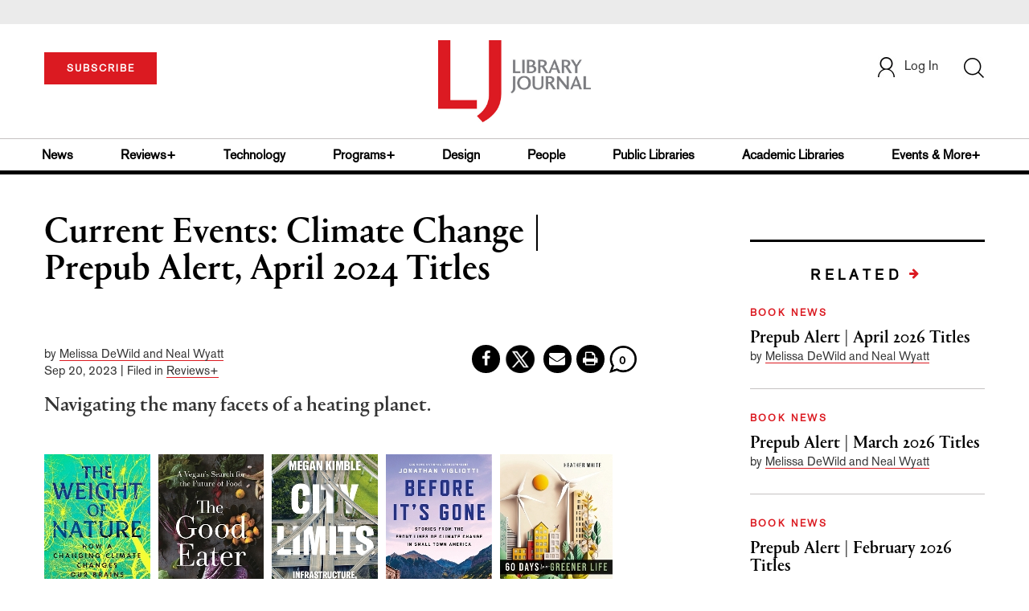

--- FILE ---
content_type: text/html; charset=utf-8
request_url: https://www.google.com/recaptcha/api2/anchor?ar=1&k=6Le9jGEUAAAAACT1ef5qtJgtOLcmDi4oBG0aotm8&co=aHR0cHM6Ly93d3cubGlicmFyeWpvdXJuYWwuY29tOjQ0Mw..&hl=en&v=naPR4A6FAh-yZLuCX253WaZq&size=normal&anchor-ms=20000&execute-ms=15000&cb=xncyymyj0y2r
body_size: 45873
content:
<!DOCTYPE HTML><html dir="ltr" lang="en"><head><meta http-equiv="Content-Type" content="text/html; charset=UTF-8">
<meta http-equiv="X-UA-Compatible" content="IE=edge">
<title>reCAPTCHA</title>
<style type="text/css">
/* cyrillic-ext */
@font-face {
  font-family: 'Roboto';
  font-style: normal;
  font-weight: 400;
  src: url(//fonts.gstatic.com/s/roboto/v18/KFOmCnqEu92Fr1Mu72xKKTU1Kvnz.woff2) format('woff2');
  unicode-range: U+0460-052F, U+1C80-1C8A, U+20B4, U+2DE0-2DFF, U+A640-A69F, U+FE2E-FE2F;
}
/* cyrillic */
@font-face {
  font-family: 'Roboto';
  font-style: normal;
  font-weight: 400;
  src: url(//fonts.gstatic.com/s/roboto/v18/KFOmCnqEu92Fr1Mu5mxKKTU1Kvnz.woff2) format('woff2');
  unicode-range: U+0301, U+0400-045F, U+0490-0491, U+04B0-04B1, U+2116;
}
/* greek-ext */
@font-face {
  font-family: 'Roboto';
  font-style: normal;
  font-weight: 400;
  src: url(//fonts.gstatic.com/s/roboto/v18/KFOmCnqEu92Fr1Mu7mxKKTU1Kvnz.woff2) format('woff2');
  unicode-range: U+1F00-1FFF;
}
/* greek */
@font-face {
  font-family: 'Roboto';
  font-style: normal;
  font-weight: 400;
  src: url(//fonts.gstatic.com/s/roboto/v18/KFOmCnqEu92Fr1Mu4WxKKTU1Kvnz.woff2) format('woff2');
  unicode-range: U+0370-0377, U+037A-037F, U+0384-038A, U+038C, U+038E-03A1, U+03A3-03FF;
}
/* vietnamese */
@font-face {
  font-family: 'Roboto';
  font-style: normal;
  font-weight: 400;
  src: url(//fonts.gstatic.com/s/roboto/v18/KFOmCnqEu92Fr1Mu7WxKKTU1Kvnz.woff2) format('woff2');
  unicode-range: U+0102-0103, U+0110-0111, U+0128-0129, U+0168-0169, U+01A0-01A1, U+01AF-01B0, U+0300-0301, U+0303-0304, U+0308-0309, U+0323, U+0329, U+1EA0-1EF9, U+20AB;
}
/* latin-ext */
@font-face {
  font-family: 'Roboto';
  font-style: normal;
  font-weight: 400;
  src: url(//fonts.gstatic.com/s/roboto/v18/KFOmCnqEu92Fr1Mu7GxKKTU1Kvnz.woff2) format('woff2');
  unicode-range: U+0100-02BA, U+02BD-02C5, U+02C7-02CC, U+02CE-02D7, U+02DD-02FF, U+0304, U+0308, U+0329, U+1D00-1DBF, U+1E00-1E9F, U+1EF2-1EFF, U+2020, U+20A0-20AB, U+20AD-20C0, U+2113, U+2C60-2C7F, U+A720-A7FF;
}
/* latin */
@font-face {
  font-family: 'Roboto';
  font-style: normal;
  font-weight: 400;
  src: url(//fonts.gstatic.com/s/roboto/v18/KFOmCnqEu92Fr1Mu4mxKKTU1Kg.woff2) format('woff2');
  unicode-range: U+0000-00FF, U+0131, U+0152-0153, U+02BB-02BC, U+02C6, U+02DA, U+02DC, U+0304, U+0308, U+0329, U+2000-206F, U+20AC, U+2122, U+2191, U+2193, U+2212, U+2215, U+FEFF, U+FFFD;
}
/* cyrillic-ext */
@font-face {
  font-family: 'Roboto';
  font-style: normal;
  font-weight: 500;
  src: url(//fonts.gstatic.com/s/roboto/v18/KFOlCnqEu92Fr1MmEU9fCRc4AMP6lbBP.woff2) format('woff2');
  unicode-range: U+0460-052F, U+1C80-1C8A, U+20B4, U+2DE0-2DFF, U+A640-A69F, U+FE2E-FE2F;
}
/* cyrillic */
@font-face {
  font-family: 'Roboto';
  font-style: normal;
  font-weight: 500;
  src: url(//fonts.gstatic.com/s/roboto/v18/KFOlCnqEu92Fr1MmEU9fABc4AMP6lbBP.woff2) format('woff2');
  unicode-range: U+0301, U+0400-045F, U+0490-0491, U+04B0-04B1, U+2116;
}
/* greek-ext */
@font-face {
  font-family: 'Roboto';
  font-style: normal;
  font-weight: 500;
  src: url(//fonts.gstatic.com/s/roboto/v18/KFOlCnqEu92Fr1MmEU9fCBc4AMP6lbBP.woff2) format('woff2');
  unicode-range: U+1F00-1FFF;
}
/* greek */
@font-face {
  font-family: 'Roboto';
  font-style: normal;
  font-weight: 500;
  src: url(//fonts.gstatic.com/s/roboto/v18/KFOlCnqEu92Fr1MmEU9fBxc4AMP6lbBP.woff2) format('woff2');
  unicode-range: U+0370-0377, U+037A-037F, U+0384-038A, U+038C, U+038E-03A1, U+03A3-03FF;
}
/* vietnamese */
@font-face {
  font-family: 'Roboto';
  font-style: normal;
  font-weight: 500;
  src: url(//fonts.gstatic.com/s/roboto/v18/KFOlCnqEu92Fr1MmEU9fCxc4AMP6lbBP.woff2) format('woff2');
  unicode-range: U+0102-0103, U+0110-0111, U+0128-0129, U+0168-0169, U+01A0-01A1, U+01AF-01B0, U+0300-0301, U+0303-0304, U+0308-0309, U+0323, U+0329, U+1EA0-1EF9, U+20AB;
}
/* latin-ext */
@font-face {
  font-family: 'Roboto';
  font-style: normal;
  font-weight: 500;
  src: url(//fonts.gstatic.com/s/roboto/v18/KFOlCnqEu92Fr1MmEU9fChc4AMP6lbBP.woff2) format('woff2');
  unicode-range: U+0100-02BA, U+02BD-02C5, U+02C7-02CC, U+02CE-02D7, U+02DD-02FF, U+0304, U+0308, U+0329, U+1D00-1DBF, U+1E00-1E9F, U+1EF2-1EFF, U+2020, U+20A0-20AB, U+20AD-20C0, U+2113, U+2C60-2C7F, U+A720-A7FF;
}
/* latin */
@font-face {
  font-family: 'Roboto';
  font-style: normal;
  font-weight: 500;
  src: url(//fonts.gstatic.com/s/roboto/v18/KFOlCnqEu92Fr1MmEU9fBBc4AMP6lQ.woff2) format('woff2');
  unicode-range: U+0000-00FF, U+0131, U+0152-0153, U+02BB-02BC, U+02C6, U+02DA, U+02DC, U+0304, U+0308, U+0329, U+2000-206F, U+20AC, U+2122, U+2191, U+2193, U+2212, U+2215, U+FEFF, U+FFFD;
}
/* cyrillic-ext */
@font-face {
  font-family: 'Roboto';
  font-style: normal;
  font-weight: 900;
  src: url(//fonts.gstatic.com/s/roboto/v18/KFOlCnqEu92Fr1MmYUtfCRc4AMP6lbBP.woff2) format('woff2');
  unicode-range: U+0460-052F, U+1C80-1C8A, U+20B4, U+2DE0-2DFF, U+A640-A69F, U+FE2E-FE2F;
}
/* cyrillic */
@font-face {
  font-family: 'Roboto';
  font-style: normal;
  font-weight: 900;
  src: url(//fonts.gstatic.com/s/roboto/v18/KFOlCnqEu92Fr1MmYUtfABc4AMP6lbBP.woff2) format('woff2');
  unicode-range: U+0301, U+0400-045F, U+0490-0491, U+04B0-04B1, U+2116;
}
/* greek-ext */
@font-face {
  font-family: 'Roboto';
  font-style: normal;
  font-weight: 900;
  src: url(//fonts.gstatic.com/s/roboto/v18/KFOlCnqEu92Fr1MmYUtfCBc4AMP6lbBP.woff2) format('woff2');
  unicode-range: U+1F00-1FFF;
}
/* greek */
@font-face {
  font-family: 'Roboto';
  font-style: normal;
  font-weight: 900;
  src: url(//fonts.gstatic.com/s/roboto/v18/KFOlCnqEu92Fr1MmYUtfBxc4AMP6lbBP.woff2) format('woff2');
  unicode-range: U+0370-0377, U+037A-037F, U+0384-038A, U+038C, U+038E-03A1, U+03A3-03FF;
}
/* vietnamese */
@font-face {
  font-family: 'Roboto';
  font-style: normal;
  font-weight: 900;
  src: url(//fonts.gstatic.com/s/roboto/v18/KFOlCnqEu92Fr1MmYUtfCxc4AMP6lbBP.woff2) format('woff2');
  unicode-range: U+0102-0103, U+0110-0111, U+0128-0129, U+0168-0169, U+01A0-01A1, U+01AF-01B0, U+0300-0301, U+0303-0304, U+0308-0309, U+0323, U+0329, U+1EA0-1EF9, U+20AB;
}
/* latin-ext */
@font-face {
  font-family: 'Roboto';
  font-style: normal;
  font-weight: 900;
  src: url(//fonts.gstatic.com/s/roboto/v18/KFOlCnqEu92Fr1MmYUtfChc4AMP6lbBP.woff2) format('woff2');
  unicode-range: U+0100-02BA, U+02BD-02C5, U+02C7-02CC, U+02CE-02D7, U+02DD-02FF, U+0304, U+0308, U+0329, U+1D00-1DBF, U+1E00-1E9F, U+1EF2-1EFF, U+2020, U+20A0-20AB, U+20AD-20C0, U+2113, U+2C60-2C7F, U+A720-A7FF;
}
/* latin */
@font-face {
  font-family: 'Roboto';
  font-style: normal;
  font-weight: 900;
  src: url(//fonts.gstatic.com/s/roboto/v18/KFOlCnqEu92Fr1MmYUtfBBc4AMP6lQ.woff2) format('woff2');
  unicode-range: U+0000-00FF, U+0131, U+0152-0153, U+02BB-02BC, U+02C6, U+02DA, U+02DC, U+0304, U+0308, U+0329, U+2000-206F, U+20AC, U+2122, U+2191, U+2193, U+2212, U+2215, U+FEFF, U+FFFD;
}

</style>
<link rel="stylesheet" type="text/css" href="https://www.gstatic.com/recaptcha/releases/naPR4A6FAh-yZLuCX253WaZq/styles__ltr.css">
<script nonce="ww1cilziJ87_wpffM1nmVg" type="text/javascript">window['__recaptcha_api'] = 'https://www.google.com/recaptcha/api2/';</script>
<script type="text/javascript" src="https://www.gstatic.com/recaptcha/releases/naPR4A6FAh-yZLuCX253WaZq/recaptcha__en.js" nonce="ww1cilziJ87_wpffM1nmVg">
      
    </script></head>
<body><div id="rc-anchor-alert" class="rc-anchor-alert"></div>
<input type="hidden" id="recaptcha-token" value="[base64]">
<script type="text/javascript" nonce="ww1cilziJ87_wpffM1nmVg">
      recaptcha.anchor.Main.init("[\x22ainput\x22,[\x22bgdata\x22,\x22\x22,\[base64]/[base64]/MjU1Ok4/NToyKSlyZXR1cm4gZmFsc2U7cmV0dXJuKHE9eShtLChtLnBmPUssTj80MDI6MCkpLFYoMCxtLG0uUyksbS51KS5wdXNoKFtxVSxxLE4/[base64]/[base64]/[base64]/[base64]/[base64]/[base64]/[base64]\\u003d\\u003d\x22,\[base64]\x22,\x22w4VrGsOgwrDDlDFIwrZMwrQpX8ONwqEkJjTDvjHDtcKCwo5WI8K5w5dNw5pMwrltw5RUwqE4w6LCqcKJBVTChWJ3w4sMwqHDr2LDuUxyw5tUwr51w5U+wp7DrxozdcK4V8Ohw73CqcOJw4F9wqnDnMORwpPDsEo5wqUiw5/DvT7CtH7DtkbCplvCt8Oyw7nDoMOpW3J0wqE7wq/Dj0zCksKowo7DkgVUKWXDvMOofVkdCsKIZRoewrbDnyHCn8KiPmvCr8OcK8OJw5zCm8Obw5fDncK0wp/ClERJwp8/L8Klw7YFwrlFwqjCognDqsOebi7CisOfa37DicOwbXJEJMOIR8Kmwo/CvMOlw4rDi14cEkDDscKswoRkwovDlmfCk8Kuw6PDgcOzwrM4w4HDsMKKSRvDvRhQLgXDuiJ5w4RBNmrDlyvCrcKAXyHDtMK5wooHIStJG8OYEcKHw43DmcKzwr3CpkUkclLCgMOYJcKfwoZ5dWLCjcKmwp/DoxEUYAjDrMO/csKdwp7CqQVewrt5wqrCoMOhRMOiw5/CiXnCvSEPw43DhgxDwqbDocKvwrXChcKOWsOVwpPCvlTCo3nCu3F0w6TDumrCvcKuHGYMYMOUw4DDlgdjJRHDpcOKDMKUwp7DszTDsMOJNcOED0RbVcOXb8OUfCcJasOMIsKswo/CmMKMwrPDsxRIw5hzw7/DgsOiNsKPW8K0A8OeF8OaQ8Krw73Dn0nCkmPDp3B+KcK0w5LCg8O2wqjDj8KgcsOPwo3Dp0M2AirClgPDvwNHJ8K2w4bDuRbDqWY8McOBwrtvwoRoQinCiFUpQ8K6wqnCm8Ouw4pua8KRNsKMw6x0wqcLwrHDgsKKwoMdTHLCv8K4wpszwrcCO8OSasKhw5/DkQ87Y8ONPcKyw7zDocOfVC9Tw7fDnQzDggHCjQNHGlMsMwjDn8O6IDATwoXCkkPCm2jCk8K4wprDmcKWcy/CnDXCiiNhf1/[base64]/BMKHwr9ZShPCssO+ZH/CsMO/wpbDu8KFw6McQMKcOsOzAMOPfFQ0w6M7Di/[base64]/Ci3wPJ8KVw4vCgsOGwrtjw5DDpcKdCsOYAENVHsO/Gw9TaFXCs8K6w6oMwpTDuD7Dh8KAKMKIwoE3SsKZw6PCosK5HwrDuE3CicKMM8Oww7PChy/CmQY0LcO1L8K7wrfDjjXDgcKJw5rCrsKlwq0wKgDCgsOuFmcPaMKiwopIw44wwqXCklhqwpEIwrXChS4ZXmUuW07ChMOrZMKCTDQ7w4leWcOjwrAIZcKCwoETw4/[base64]/BgnDgMKuw6/DpsOeeXXCncOow7seamzCucK8w5B+wqXCi1tfQGbDgwLCmMOSMS7CjsKfIXUmIMORJcOceMOHwqkXwq/[base64]/c17Dv8OMC8KGMQYIZ8KzOQIyKgs3wqrDq8OjOcOKwrJJZR/CvVHCm8KmFDkfwocdWMO6KQDCs8KxUDlCw4jDmsK/L05+FcKDwp1UByx8GsKeQVDCoWbDrzR5fhvDiw8Zw6hUwooSLDMuVWzDgsO6w7dLQ8OOHS5vB8KIf2xhwqNVwpfDk0pAWnLCkT7DpsKYbcKowqXDs1hQVMKZwoR/ccKbIAPDm3RMJWkPBGbCrcOHw7nDmMKEwpHDv8OtcMKyZ2Anw5DCtm1wwrE+d8KxfSzCmMK2wpTCnsOlw4/DrcOrI8KWAMOEw7vCmCfCgsKWw556X2BSwq3Dq8OMLsO3O8KbH8Ktw6skE1gSWABbRXXDvQjCm3jCqcKaw67CpFHDgMKSbMKIYsO/FA4fwqg8NVZBwqAvwrfCgcOSw4N2b3LCqMOhwonCsF3DqsO2wo5NO8ObwpV3WsOxTRvDuhJ+w6kme07Dln3CjgDCmsObCcKpM1/Do8OnwrzDsEkGw4fClcKEwr3CuMO6asKiJFYOI8Krw71tJjbCtQbCnlzDssK7Clw6wqdtexx8RsKlworCuMKoa0/CmRQGbhkoME/DmnoIHyTDlFnDsjNpAhzDqMO2wrvCqcKkwoXChjYdw6LCjcKywqEcJcOzYcK+w4I9w6BawpDCtcKWwox4XERoUsOIUmQQwrtxwoNpYj5VaxLCkVfCpMKOwpxwMjY3wrnDtsOCw6IKw57CmcOOwqNLWcKYfUDClTkdXTHDtS/DhMK8w781wqUPP21Aw4TCiV5rBGRLUsKSw43Diw7DpsO2KsO5DBZ9cUXCrGXChMKxw6bCqQPCmsKSJcKdw6Vsw4PDiMOYwrZ0RcOlSsOEwrbDry1SD0TDmgLDuCzDmcKBW8KsHykqwoNxOF/DtsKyMcK4wrQOwp0Swqo/wrzDscOUwrLDomMCFG7DjcOxw4zDtsOQwr7Ctx9FwpITw7HDonnCpcO9bsKnwpHDo8KtUMOIfSQoLcOnwpnDuDXDpMO7QcKSw69xwrA/wpjCucK0w5PDgXXCmsKnFcKHwqnCusKsfcKYw4AGw6AVw6BCLMKowqZEwqk7dkbCph3DiMOOb8KOw5DDtn/DoQBfXinDqsOow7TCvMKMw6vCr8KNwqfDlhDDm3sdwpITw7jDjcK0w6TDs8KQwrHDlAXDrsObcUhWbi9WwrbDgDfDgMKeWcOUJsOFw7DCvsOoEsKkw6nCvXDDtMOYK8OIGAnDmHkawqFrwqFAE8OPwo3ClwkpwqVnDTxCwpvCkGDDs8K7XcOFw47DmAgIaA/DqThrbGjDhHtGw7s+T8O6wrVPTsKnwpEZwptjAcOqRcKzwqbDmsKnw4xQO2XDkgLCnVUsBkczwoRNwozCrcK8wqcqe8KLw6XCii/[base64]/Dj8Olwo54wo8NVsO0wrdow7Zxw7nDiMOKwoVtIExew6vDgcKXSMKQWiLCsy4OwpbDmMKvw4gzKgJMw7bDi8Oxbzxawq3DuMKJbMOuwqDDvmJ/d2fCksOKVcKqw53Cpz7CgsOhw6HCn8OsdU15b8Kdwo0jwovCmMKuwrrDvzjDlsO2w6oyd8Ouw7d7HMK6wqJ1KMOyLsKNw4FcKcKyPMKfwonDg2Ydw7pAwoQcwpkNA8Onwo5Iw6Q/wrFmwqHCvcOnwoh0NyjDqcK/w4pQSMKCwoI1wqM5w7nClEHCmEdTwq/DlcK6wrVdw50lAcKmXcKAw7PCvSXCgXzDsyjDmMKuUsKscsKbPMO1EsOsw4kIw6TCgcK0w4DCm8O2w6fDlMOCSiALw6ZEcsO+IAHDmMKqa1TDu2ZhTcK3CsKXa8Knw4Ukw4kFw5tVw6VqGERacirCskQRwpjDhcKFfDfDjC/[base64]/DpAdWwqrDtHwbwrvDhmwIBRMYfABcThFkw5sTe8KfT8OyCz3DhHHCtMKIw700bTLDhmJGwrPCgsKnw4XDtsKkw7PDnMO/w5EKw5/[base64]/[base64]/H8OzekTCiAxOw4/CicOgJcKRwo/DhVHDm8ObRjTCuDfDl8KkGcOuQsK6wqTDpcKNMsOzwrLChsK0w4vCpTbDtMO2I2pKQGLCtk5lwopnwrwuw6PDont2DcK/esOTL8OxwoluY8OnwqHDosKLAhrDv8KTw4AYDcK0WVJlwqxfA8O6YlIfEHM4w6I8ZyUZQMO3RMK2UMO7wrzCoMOVw7g2wp1qT8OPw7BiTGZHwqnDmXcbK8OSekwpwrfDlMKSwqZLw7LCm8KKWsOHw6/CojjDksOnJsOvw4vDhGTClzfCmMOZwpkZwpPCjl/Ch8OOdsOMHmbDlsO3EsK4bcOCw4YRw7hGw6IAfEbCnEvDgArCp8O3S29gFTvClDUrwpEOPQrCrcKVQQNYEcKUw6Bxw5vDhETDqsKlw6NqwpnDrMObwowmLcO1wpR8w4zDmcO0fm7CojbDtsOEwr1lci/CpsOlajTDpcKaRcKpaA9wWsKYw5TDvsK/P3nDrMO4wrY6Z3TDosOwcyjCkMK/fSrDlMK1wqlhwr/DpE3DnSlww7kQN8Oowr5jwqNmMMOVeUwTTiYhTMO2V3wTWMOiw4dJfADDml/ClSAtfjQUwrvCusKKTcOOw6FBHsK6wpgzdRfCjUvCv3Bgwo9tw7zChBDChsK5w4DChgDCqHrCtjQCO8OQcsKgw5c/QWrDpcK1HsKBwofCsDZzw7/DhsOzIiNAwqV7CMKzw5xQw6DCoCrDoijDgnPDgydlw5FbOCbCqHbDiMKrw4NJbmjDgsKmNAsCwqDDu8Kxw5PDqUh+Y8Kew7VOw7gZNsOpK8OWX8OtwpwOLcOHMMKrUcOQwp/CisOVYSQCeBxLKxlYwp9hwrzDsMO1ecOGZQ3Dh8KbSx09fsOxFMOSw4XCjsK4NQd4w6LDrRTDuzPDv8OQwrjDnEZOw6sVdh/CuV/CmsKKw6BKczcEHAPCmkbCogPDmcKoaMKqw4/Coi8kwr7ClsKLVMK3HsO0wpVZSMO7BVVbMcOZwqxAKi85PMO/w5NeBGVPw57Ds0kZw5zDt8KjFcOzbV/DuCwDRD3DkQFYIMOpWsOnccOow5fDmcOBNhl8BcKnJT3ClcKHwqJ7PUwCRsK3SBltw6vCnMKNSsO3B8Khw77DrcOxasKcGMK5w4XCgcO+wpdIw77CpH4CahkDTsKGR8KyVVzDlsOXw5dbGxo/w5jClsKzXMK8MU/[base64]/Cr8KFwoNiwrHDplfCv8KAQGsjwqzDnMKiQ8KRAMO8wrLDmVXCu0QyTF/Cp8Orw6fDtsKGMinCisOfw4/DtHdgGTbClcOhCMOjfmnCucKOXcOUEFvCjsOhP8KURy/Dg8K9GcOxw5kCw5VgwpjCh8OsMcK6w7A6w7J3cGnCmsOTa8KfwozCvsOFwqVBw4bCk8KlUUYTw5nDocOYwoN1w7HDmMKjw5k9w5/CrGbDkkNiKjtMw4kgwp3CsFnCpwLCuk5OdU8IfsOqIsOiwrfCpDfDqxHCqsOie0MEUsKPVg0MwpUkXWUHwps7wqzDusK+w6PDqMKGSzpXw7vCtsODw5U7McKfMCDCusOZw69Ewrs5H2TDlMOCP2F/OhfCqyTCvSxtw5ABwpUwAsO+wrpNb8ONw7ggfsOiw4QPPwQzHzdRwovCtycXT1DChCALB8KoaywoBGtgZjdRKMO2w4TCicK/w6V8w5MvQcKWOcOewo9lwp/[base64]/ImNdwrJ4wobCp8Ojw4HDkTVVw6LCqcO0w4TCkC4PZSwDwpPDg2xFwo4qCMKfc8OvWTBNw5XDnsObTxh2ORXCpsODGC/CsMOdVwJof10zw5tedETDqsKxQ8KPwqBmwpXDnsKRfErCvW9jKyZ/P8KowqbDoAXCqMKUw40RbWdWwo1oBsKaTsOwwoxDQHY4QsKGwqYHDXJwEVbDuRHDm8OOPsOTw5wAwqN+YcOUwpoQcsKVw5sKHi3Dv8KHcMO2w7XDkMO6wqTCsjXDl8O5wox/P8O+C8O1ZgPDnDzCoMKxJlXDhsKFOcK3RXbDjsOwBCcxw5/DssKzJ8O4eGDDpQPDksOvw4nDnnkbIHobwpBbwpQew5LCu3jDvMKQwqjDlysMAz8gwpAfVg45eznCgcOUKsKWIkVwFT/[base64]/bsKpI2HCv8OPwoPCjMOfwq/Dh8OuXcOqf8OXwpg/wrbDhMKHwqkXwpXDhMKsIlXCgyw3woXDsQ/Cqk/CjsO6w7kow7fCpEDCsV8YKMOvw7PCvcOPMQXCtsO7woMKw4rCqgvCm8KeVMObwq3DkMKAwqEqJMOmDcO6w5nCvRHChsO8wpHCoG3DuRgHfMKiZcKfWcO7w7QUwqnDsAcLFcOOw6XCglk8O8KXwovDv8KFBcOAwp/DosKawoVvVU5WwogvBcK3w5jDlg4vwrnDvhLCshLDlMKfw68yUcKZwrFNCBNpw6XDiCtjdUULU8KEccO/LSjCvnrColYqBwcBw57Co1AsB8KwJ8OQcjrDp2p+dsOKwrBmH8K4wqM4esOswo/[base64]/DjcOLEiRuwpPCk8Oqw7fDqcKwwoUxWsODZ8O3w7gZw73DpERTWiNjOcO+WGPCk8OfaVpiw73Dj8KewpRseAbCqB/CqcODCMOebT/[base64]/w60aHAPCoAVbwqLCksO9QsKIWsO5IMKEwpLClMONwpwHw5BxRxnDr0xnbmpCw6Y/cMKuwpotwoHDpTciDcOVEh5aYcO3wozDjRpiwo9tE1HDswjCiBTCok7Dk8KUUMKZwoMiHxBSw5Bmw5RdwoEhYgbCoMO5ah/DjiJoFcKTw6vCkWZED1vChCLCpcKiwrs+w5oSLGlkW8K/w4ZTw79qwp52fwNGa8O7wo0Sw7TDvMO1csOcdVEkKcO0M05rKQ/[base64]/Cj8O3Nm5Sw6YDfTLDjcKkwpUAw78DJMK2w6QHwpLDhcOew4gLP3xSSAjDtsOxFTXCrMKWw7fCqMK7w7IeBMO4eXZ4NDzCkMOOwptobmXCnMOmwpkCQx16wpoJFUfDmSLCqkkGw7nDo2PCncOMK8Kdw7Udw4EIfhQBRzdbw5XDtB9hw7/CoR7CuzRmWRfCssO1SWLCi8OnSsOfwo8ewqHCsW9hwoMEw5kFw6TDt8OvKFLChcK6wqzDuAvDrcOEw43DncKlQcKtw77DqjtpM8OEw4tkJWgSw5jCmRrDkRErMlvChCvCtGt0EMOFUBcwwp9Iw75LwpjDnBLDhFbDj8OiPHZJWcOuWAvDnkoMJko7wo/Ds8KwLhZqXMKWS8Kmw7oTw7XDocOEw5hiOBM7CnhUOcOhRcKya8OFKDnDv13Dhn/CuWwNWxkBw6xnGn3Ct0ssIcOWw7UXWMOxw5JuwplCw6HCvsKBwqbDswbDgW3CixR6w7xSwqDDoMOgw7XCvzgFwrvDoU/CvcOZw4M/w6jCs0PChR5GXVQZJyfCgMKtwpJxw77DgyrDkMOtwp9ew6fCicKQE8K1AsOVMhrCoAYjw4HCrcOQwpPDr8OuHMOqHAxAwpptNhnClcOlw6w/w7LDuHvDlFHCo8OvZcObw7MJw79seGvCthzDgglMQj3CsX7Dm8KPGSvDs2hXw6TCpsOnwqDCvVBhw59vD3bCjzEFw6bDjcOTIcOXXiMVKVbCuDnCn8OiwqPDgsOHw4LCp8OiwrdQw4PChMOSZAIUwq5HwpzCg1LDi8K/[base64]/w7I3wrLDiWwcwqlJZMK3CQ3DoBxEw45ewqJbSTnDllcdwpQ0M8OVwqkfScOswq0UwqJTdMKtAmleF8OCEcO9fRs3w74mOnPDo8OyI8KJw4nClhzDok/[base64]/cgdCH8O4ZXzCoX8Ew6RTw5BBb0xFw6vCssKJakVYwpdyw5VPw6rDiWTDonPDnMOeeSLCu3TClcOwD8K6w4pMUMKXGRDDlsOAwoLDmh7DhSbDsngbw7nDiX/Dk8KUeMKOd2RRH3LCnMK1wohewq9sw71Aw7/DuMKJVsOxdsKqw7YhRih/CMOhFHprwp1aQWY/[base64]/Dg8KUw5s0w4F9TAXCu8KuwrDDkMOEw7/CpxfDvcO1w4sXwrjDgMKGw4h3Aw7DhMKQYMK2DsK/d8KXOMKYTMKJWSteXxrCogPCvsKxVFjCqMKnw7fCksOWw7rCpUHDriQAwrnCg1wyRxbDtnplw6PCjErDrjNaUzPDjj9bBcOkw6QhBA7CosO/H8KmwrnCisKqwp/CgMOawqwxwoFHwpnCmw4EIFsJDMKfw4pOw7hnwosiwq7CvcOyBMKBYcOgTUEofiMDwqh2AMKBNcKfdcO3w5khw50Vw7/ClClSFMOQw5/DgcKjwqJBwrLCpHLDq8OFW8K9GAE9LWXDq8O0w7nDj8OZwpzCvGHDil0IwpQaUsK5wrXDpGjCnsKfdcOZWz3DkMO8d0VjwqbDn8KuXFbCrx8iwp3DrFYnHVh5Ah11wpdiYx5aw7PCkiBRcX/[base64]/Ck8OhBDXDplQyw7N8w5DCuk/CrMOzwoTCn8OWRkE4K8OEbHYsw67CqMOmaQEVw6NTwpDCrcKBIXYQAsKMwpk8OMKdEC0sw6TDqcOawplxYcOnZcK4wrofwq4mJMOTwpgBw63Cv8KhOG7Cl8O+wph8w544w5LCp8K+M3FHNsO7OMKDP1/DpAHDscKawqQXwoF/wofCnkonXS/CrsKpw7nDu8Kww6PDsHUZMn0qw6UCw63Cu3JRDEzCoWLDmMOHw4fDkWzCkcOoCT7Cr8KtWg7Ck8O4w5ZZWcOQw6nDgWzDvsOgF8KEUcO/wqDDpWfCucKNRsOfw5LDlxpRw4lOLMOUwojCgUcEwoF8woTCuF3Dogg8w4bCrkfDmxwAOsKsNB/CgVRgMcK5SigdHsK2PsKmZDHCjy3DqcOVZnh4w7wHwp0VPcOhw6HCjMKNFWbCisOZwrcyw58Fw51dRx7DtsKkwqQ5w6TCtQvCumDCncKqOMO7Rx1Bdwp/w5LDvSoRw4vDnMKwwqTDmGdANVLDoMOcJ8OMw6VbZT5aVcOlZcKQCC9vD33Dk8O3eH1xwo9Ew64AMMKlw6nDnsOCPMO3w4IIaMOEwp/ComPCrT1gIFkIKMO8wqk4w5xrOVAQw7/Dh07CkMOgcsOaWj7CssKzw58bw7kSecOKclfDi1nCgcOjwo9OGMK4e38Bw7vChcOcw6Bpw5TDgcKnUcOiMhQLwot3BClcwpJTwqHCkwfCjhTCncKdwq/DgcKZdTrDgcKcXENVw6fCvgg0wo8+XAt+w5HDgsOjw6nDi8KRUMK1wpzCp8KodMOLUsOeH8O+wpIMTMO8OMOKMsKtLk/ChSvClFLCksKLJQXDucOiY3fDscKmDMKnbMKyIsOWwqTDhyvCu8OkwpA8NsKgcsOnIEQIJ8Olw57CqcOjw70XwpzDkhzCmcOJYTrDu8K/[base64]/CqyhQVSDDqcOfwrXChTpdwqpZwokawpXCp8KkcsOTAyDCgcOkw7/CjMOoA8KiMiHDmChERMKYLnRjw4TDllDCu8OCwpNjEQ8Hw5UDw4HClcOQwqfDtMKuw7EwP8OQw5dnwprDqsOqMMK5wq4BQnHCgQvCkMOkwqLDunMSwrNoXMO8wrvDj8KyYsOBw458w4jClV8lPRAUDFxuJ3/CksOOwqlDelXDvsKPGl/ChSpmwoDDgcKMwqLClsKtWjJmPRJebwwzNQbCvcOHHgJawpPDky3DlcO+F2IKw4wrw40AwoPCs8K+woNBO2lPG8OzYi88w4M0IMKeBjfCpcOhw61LwqHDjsOZZcKgwpXCmELCtkJEwo/Dv8OYw6DDrVPDsMKnwp/Co8OFBsKDOMKpQcKQwpnCksO5NsKPwrPCq8OhwoxgagLDqF7DnF9tw4JLFMOKwoZcDcOxw48Hf8KFBMOEwrQbw4JEVw3CmMKaQDLDkC7CpRjDj8KYNsODwqoQwpjCmjdSCkggw5xEwq18acKqcE/[base64]/CnsO3E0jCkB1MCcKHwo5lw7Ujw5PCtX/DncK6w7gHNGtVwrszw6dWwoBxDlcWwrnDnsKBVcOkw6rCqlszwqcmGhJCw4/CnMKww4Ngw5/[base64]/[base64]/IB3Dv8O1w5F2wrAKBsOUwopmecOfdCo7YMOOwofDkRN6wqjCoA/[base64]/[base64]/[base64]/LMOgOMKMHVLCnDt/WMO8P8KidFIYwojCrcKrwqMRE8K9eUjDusOVw77CnF8xdMOHwqlKwq4hw63Ct1Y/EMKxwqtlEMO4wrM8VkQTwqLDsMKsLsK4wqzDucKbIcKsOg7DlMO5wosIwrDDosKhw6TDmcKCQsO1IC4Tw7gZRcKgYcOnbSggwrNzK0fDn00REU0mwobDlsK3woMiwq/Dt8OlBwPClBnDv8KAKcO0w6zCvEDCscO1OsOtEMO7fVJfwr19fsKgU8OZG8KHwqnDlSfDn8KOw6oUCMOGAG/DmWpUwp0baMOkMCZHbMO4wqlfSnPCpGvDjUDCqQvDlE9AwrURwpzDgATCghUFwrJ5w5zCthbDn8ORf3fCuX7Ct8OxwrvDpcKROV/Dq8Krw4svwrLDnMKpw5vDhglQcx0xw48Iw4cLDSvCqBoNw6DCr8KgTAcpO8OEwqDCqiBpwrFCa8K2wpI8RSnCq1/DrMKTF8KuehM4T8Knw712wpjChVtzFn9GIjhaw7fCuhElwoY4wr0UYVzCtMO1w5jCozgZOcK4DcK/w7Y9ZHAdwpJMO8OcWcK3fCsTM2nCrcKLwoXCjcOGe8Olw6rCinYawr/DuMKnZ8K3wpBzwqHDsANcwrPDoMO7UcKmHcKQw6/ChsKBH8KwwqtCw6jCtcKWbipGwo3Cm3l3wpheNTViwrfDsTLCp0XDv8KLSgrCgcO/aURnJjYswq9fER4PesOMXU9aJ3cnbT5VI8KfHMOaCcKlHsOlw6MuOsONfsOmYxvCksOZXCfDhCnCmcO/[base64]/f8KUw5tJZHsNwp/DinZheT7DoSLCgsOscGVfwoPCsGHDt0Muwot1wrPCisOAwphJZsKfBMK5QcOHw4hxwrDCuTMjKsOoMMKkw5HClMKCw5bDpsO0UsKWw5bCjcOhw6bChMKSw545wqd/YiUbecKFw7LDncO/Nh5cHn4hw4NnOCXCqcKdEsO+w5rCiMOFw4zDkMOHLcOjLw7Dm8KPOMOvZxPDssOWwqJywpfDgMO5w7fDgBzCrV3Dl8KzaTzDimDDhl9mwq/DosOrw6cFwpHCnsKRDMKJwqPCkcKAwpRXesKnw5vDhDLDoGrDiX/Dhi3DtsOBR8K5wrfDnMOYwqTDgMObw4XDlmnCuMOqGsOVcyjDicOrLMOew4MEHmRtJ8O+UcKKWBcbVX/[base64]/DrhZmwpnCn8KJbRfCnjHDscKMc8KqQ2DDg8OCOGMrblQufUZewovCrCzCghRew7bDsRrCgFpcJsKdwqTDnGLDn3QFw4PDsMOaNjHDpcKle8O6DwwhMiXCvT1Wwo1fw6XDvQTCrBglw6XCr8Kcc8KQG8KRw5vDuMOnw7ktDMOnPMKJAS/Cnh7Clxk/OwnCtMOCw4c+WU5Qw5/CtlkWdQnCoHUiasKXA1IHw5vCty3CpQYsw6N3wqpPHDTDpsK8CFEQKARaw6LDizZdwrfDnMKWcSbCmcKMw53Dj2/[base64]/[base64]/wrnCn0laRiPCjnBxf8KGw6XCssKDw5PDvzfDt09cZmACcyxjd3/Du2PCj8Kswp3CjsKkKMOUwpPDjsOaZ03DtnDDlFrDk8KLF8OvwprCucK6wrXDk8OiGAVSw7lNwrXDhgp/woPDosKIwpEaw4UXwr/ChsKpJCzDqU3CosORwoFww4cuS8K5woTCj3/Du8O9w77Dv8KjJRLDncOewqPDlwfCucOBW2HCjmoaw7vCpMOPw4UiHMO9wrHCnmhcw6hgw77CmsO2bcOFJRPCvsOQfmHDgncJwp7CuhoUwrhVw4QHa0/[base64]/[base64]/wr84TMOvBntXesO7wrrCtcO8woQtNsOUw5HDqQEHwpvCoMO9w4HDp8K2w6prw73Cik3Ctz/Cv8KYworCp8O+wrHCj8Oqwo7CicKxYGUDPsKBw5QCwocjS3XCokLCosOewrXDncOVLsK+wpHCh8OhKWcHdAEKfMK/fcOAw7vDp37DkEVSwojCi8KdwoHDoCPDumzCmhTCsGHClGYSw6crwqQUwo5ywp/DnGtIw4hKworChsO3NcK0w7kldMKzw4TCgXvCiUpPSlx/AsOqXE/[base64]/ZcOEPGzCtsORwqbDhX/DqVE1WMOpw5nDvcKuKDbCscONEsO1w4p9YHrCgl0Uw6LDl30Uw6hhwoZYwoHCk8Okw7rDtxVjw5PDmy1UOcKdHVAhecOEL3NJwrkfw7IcJxrDlnnCt8Kzw5cBw4zCj8OLw5ICwrJTw5QIw6bCksOsXcK/[base64]/DhzE6C8OBw5vDlkccwqvDsmFjw5RoOsKZUsKHTMOHDMOEFsOMB1tawqBWwr3Ck1ohHjxFwqHDqMK/[base64]/[base64]/[base64]/[base64]/BAFaw4xgwp/DjFIJXMOvJjYGDC/CjXPDqGBSwoNRwpXDr8OCB8ObQndEKcOuEsOiw6UYwr8+QRbDknciNMKTZj3CpXTDlMK0wpQpSMOuasKDwqoVwotOw5fDig91w64/wodTRcOEOXsuw5/DjsK+LRDDg8OYw5V2wpUKwoMGVAfDl2vDu3TDhxwTKgtmRcK6K8KTw6EtLAbDsMK+w6/[base64]/wrzClcOwCGjCucK+w4sNw7fDkUHDiRQ8wrjDslMdw7TDnsOBSsOOwpzDkcKnEWgDwpDCgEYaNsOawqMtQcOHwo4FW3EvEsO4S8KUYHnDvUFRwqtWw6fDm8KSwrU5Z8ORw6vCr8OYwpHDt37DpVtGwpnCtsOAwobDisO6WsKmw4cLL25nX8O3w4/CnjwiFBfCocO6a1Blwq3DtAxqwrteDcKRC8KHesO+YRAFHsOiw6rCom4Gw78OHsO8wqc1UVrCicOAwqrChMOuQ8KcTXzDgRB1wp0mw6IdPlTCr8KTGMKCw7kRZ8OkQ27CrcOgwo7CjBcuwr0zBcK1wqhDM8OsYUEEw4U+wqvDkcKFwoUkw50Sw6FWayvCusK/[base64]/OsKhQ8Oqw5vCqMK6OsOhwqrCg1kOA8OgJTHCi0IAw4TDphzCvThoR8Kow5oQw7rCv35/cT3Dr8Kvw4U9L8Kfwr7DmcOuVsO6wpwOegvCkWPDnDpOw5fCrEdkQsKHBFzDrxwBw5RBd8O5F8O3NMKjV0Uewrsbwo5zw4knw5Rtw4bClCYPTlwoF8K0w7ZqFMO/woDDlcKjIMKhw53CvFt6BMKxZcKVfyPCqhp1w5dFw5LCvzlKUBMRw4rCsXh/wrguWcKcIcOCGw43HQZ5wpLCg3Ynwq3Cl0nDq0PDmsKpS1LCuVBeBMOIw6xww6ABDsOnF0wGTMKpdsKGw71Jw4QxP1VmdsO5w6PCnsOuOMKBFTLCocKeBMKwwo/[base64]/Fi3DrhfCucK7w5M8w4wSw5vCmsK9C8KPVSLDmsO6FsOpDX/[base64]/CncO1wph1w5Uhw63CtcOjFXEXc8OtMsKyw4rCtMO5dsKJw6cMEMK+wqTDqAl3dsKVacOHJcOcBMKmCQDCv8OPIHVYP19iw6BSBjFaPMOUwqpnZxRuw6UYw4PCjxLDq0F6wq5IVT7ChMKdwq4ZEMOYwogBwrjDsE/CnwR9P3vCrcKpM8OSH2zDkl3DihUQw53CoVpQDcKWwqBIcm3ChcOGwrvDs8KTw7bCtsOoCMKCOMKWCMO/NMOMwqhRacKic2xYwr/DmGzDh8KWR8OTw7U7esKkcMOkw7Z6w5Y6woXDncK6f33DvALCuUMRwrrCmEbCkMOJasOHw6kgbcKsDC9mw5VOTMO5ESI2QUFJwpHCjMK9w5/DsVUAfcKCwoljMUDDszUeBcOcLcKQwr9ZwpN6w4N6w6XDj8KPAsOYe8KfwrTCuF/Dildnwp/CjMKHXMOgasKkCMO8U8Osd8K7bsOrfnNyRcOPHilTTHVgwqdLD8O7w6rCqMO5wpfCnknDuB/DscOuVsKnbWxywr84DQFzDsKKw5spEMO5w4nCn8OJHH4RYsK+wrbCu0xfwqPCtAPCpWgOw6J0CgsDw5nCsU1ue0TCnR1qw7HCiQXClV0vw7JrMsO5w6rDuDfDocK7w6YvwrzCh2ZPwpRiecO/cMKiG8KeZmzDnCVtCUgLGMOYB3URw7bCkGLDhcKLw53CksOCDkYmwopdwrx7Wm1Ww7XCmw3DscKvOgrDrQPCo2bDhcKtQnl6Hno7w5DCl8O5FMKAw5vCssKzIcKxecKdGC/Cj8OLYwbCscO3Zh9nw4tEVhAzw6gGwpYjf8O6woc3wpXCn8Oywo1mTEXCjAt2G23CpUDDqMKrw53CgsOXLcOjwq/[base64]/[base64]/DrsKewqomw5kAWyNrOjkXwo9rw43CvmAzaMKbw4/CjisiMxzCngRrLMOTRcObXyHDhcOEwrwwLsKtCitCw6MXw4zDhMOYKSjDmUXDrcK8AiIgw7TCgcOFw7/[base64]/DunVHw6PDrcKMw5ByFcOGYMKObU/Di8OODcK4wqk9N1khTsKBw4Fdwqd8GsKsEsKNw4fCpibCvMKFHMO+VlPDrsOdZ8K/PsO9w4NNw4/[base64]/wrrCkGgmw7nCmk9PwoY4aDrCoxnDnMKPwoHDn8KSwpILwoTCt8K5fgbDs8KNKcOkwqQkwpNywp/[base64]/CqWjCo8O0wps+d8ODw7vCkcKOVsORwrxHw5fDr0zDoMO6KMKTwr8bwrN8eX9BwpLCk8OQbXRhwrs4w43Cuycaw5EOGmI7wq87wobCk8OmJB87HkrCqsOiw6JvBsKOwonDkcOrFsKTSsOTTsKYBi3Cm8Kfw4nDmsOKB08UdFPCuV5dwqDCqyTCosO/DsOuDMOeU0VfHcK5wrXCl8OCw5NQCMO8RsKfXcOBDcKUwq5mwoYSw7/CrnUUwqrDolVfworCkBRFw7TDikFfaXFdOcKww6cVQcK6O8OmNcOTLcOFF3QPwoo5DFfCmcK6wovDk0HDqmIIw7ECA8OTKsOJwrLDjE4eW8O/w47Cr2Fvw5zCi8OLwqNgw5bCrsKyCTbCnMOYRmB/[base64]/[base64]/DnVjCpgVww7gbwoM6MEAPw4FVPRLDuxZIw4bDksKLWAZdw5NXw4EVw4fDkBbCjmXCqcO8w7jCgcO7KAxAScKIwrjDhQ7DmQYYO8OwPcOsw5skX8OlwoXCs8O8wrzDlsONQApSQw3DiFXCkMO7wqXCmlUXw4DChsOlD2/DnMKjW8O1Z8OYwqvDjQzCuSd+bCjCqGwCwo7CnShCQsKtE8O6aXjDlx/CkmUMaMOqH8O/[base64]/Cp8KUPMKwwr5zFiTDqUZAGMKVWxjCuX0GwqfCsWIVw5VbPcKLRlnCqS7DrsKccSvCm1A6w5xfVsK+K8KCVFBibmTCoivCtMKTS2DDn37DtjlEK8Ksw7Afw43CisONVSJ+IVUQAsOCw5vDtsOJwoHDm1Vjw4wxbnbDi8OTNmbCg8ONwq4LasOUwoLCiVoOAsK0FH/DrTLCh8K2XzUIw5VkQE3DkjsQw4HCgTfCmmZxwodrw5DDgCEITcOOTsKww5stwrlLwpQqwrfCjsOQwq/CnzzDlcOXRVTDqsOQFcOqcRbDkEwNwr9bfMKiwrvCvsKww5R1w5oLwogfG23Dm2LCuFQVwpDDrMKScMO+PARswpgLwq7DtcKtwq3ChsKuwrzCssKxwo1Wwpc/RAV2wrowR8Ojw4zDkSBaNg4ibsOHwqrDqcOEK1/DlH/DrQBOP8KIwqnDvMOYwpLCrWs0wpvCjsOkW8OlwrEzagjDnsOIMRw/w5nCuQnDoxp0woYhIUJGV2/[base64]/DmcOVwow\\u003d\x22],null,[\x22conf\x22,null,\x226Le9jGEUAAAAACT1ef5qtJgtOLcmDi4oBG0aotm8\x22,1,null,null,null,0,[21,125,63,73,95,87,41,43,42,83,102,105,109,121],[7241176,723],0,null,null,null,null,0,null,0,1,700,1,null,0,\[base64]/tzcYADoGZWF6dTZkEg4Iiv2INxgAOgVNZklJNBoZCAMSFR0U8JfjNw7/vqUGGcSdCRmc4owCGQ\\u003d\\u003d\x22,0,0,null,null,1,null,0,1],\x22https://www.libraryjournal.com:443\x22,null,[1,1,1],null,null,null,0,3600,[\x22https://www.google.com/intl/en/policies/privacy/\x22,\x22https://www.google.com/intl/en/policies/terms/\x22],\x221E+rgBCqQ6RUi3QGEgkkOk/wiU+mxlJfU+l2rVJMb4I\\u003d\x22,0,0,null,1,1762916815252,0,0,[242,254,228,160],null,[73,251,13,254],\x22RC-FiyYgNTQfkf6TQ\x22,null,null,null,null,null,\x220dAFcWeA6oYSzUviRD3VmXuCjr3dSkSgxD4dV6ku2n7AEeIs8Ei2E-dKzZwOrbK0-iuzTPmNJqAn90BeZV44SuC5mDnEegjv0XFw\x22,1762999615165]");
    </script></body></html>

--- FILE ---
content_type: text/html; charset=utf-8
request_url: https://www.google.com/recaptcha/api2/aframe
body_size: -249
content:
<!DOCTYPE HTML><html><head><meta http-equiv="content-type" content="text/html; charset=UTF-8"></head><body><script nonce="qd7sFFCBDe0iOY1FdkvIMw">/** Anti-fraud and anti-abuse applications only. See google.com/recaptcha */ try{var clients={'sodar':'https://pagead2.googlesyndication.com/pagead/sodar?'};window.addEventListener("message",function(a){try{if(a.source===window.parent){var b=JSON.parse(a.data);var c=clients[b['id']];if(c){var d=document.createElement('img');d.src=c+b['params']+'&rc='+(localStorage.getItem("rc::a")?sessionStorage.getItem("rc::b"):"");window.document.body.appendChild(d);sessionStorage.setItem("rc::e",parseInt(sessionStorage.getItem("rc::e")||0)+1);localStorage.setItem("rc::h",'1762913219628');}}}catch(b){}});window.parent.postMessage("_grecaptcha_ready", "*");}catch(b){}</script></body></html>

--- FILE ---
content_type: application/javascript; charset=utf-8
request_url: https://count.personyze.com/stat-track-log-visit.js.php?fr=73&te=0&sr=7792&ld=1&ur=https%3A%2F%2Fwww.libraryjournal.com%2Fstory%2Fprepub%2FCurrent-Events-Climate-Change-Prepub-Alert-April-2024&rf=&id=-806081278&si=0&ss=1762913218&nw=3&st=1&ls=1762913218&rs=0&sy=&bh=&hs=0&dg=&ps=1762913218&ev=0_e_1_8192_%2F%2Fwww.libraryjournal.com%2Fstory%2Fprepub%2FCurrent-Events-Climate-Change-Prepub-Alert-April-2024&hu=&ao=&pr=&tm=1762913218&pl=Linux%20x86_64&sc=1280x720x24&th=-1748711797&ck=y&aj=y&jv=n&fl=-1&sl=-1&mp=-1&cn=y&vl=-1&qt=-1
body_size: 2155
content:
(function(_S_T) { if (_S_T) {_S_T.log_visit(73, 2617456, {"srch_word":"","ref_type":"direct","country_code":"US","country":"United States","region":"OH","city":"Columbus","latitude":39.962501525878906,"longitude":-83.006103515625,"ip":"18.117.196.247","1_vid":2617456,"1_ref_type":"direct","timezone":0,"current_city":"Columbus","current_state":"OH","current_country":"United States"}, 1, null, [[2617456,1]], null, [], [], '489', [], [], {"1":{"html":"\n      <div class=\"recommendation-item\">\n        <a href=\"https://www.libraryjournal.com/story/schomburg-center-director-joy-bivins-on-collecting-serving-the-public-and-the-importance-of-access\" target=\"_self\" style=\"flex-shrink:0;\">\n          <img src=\"https://www.libraryjournal.com/binaries/content/gallery/Jlibrary/2021/july/jb_gmail.jpg\" alt=\"Schomburg Center Director Joy Bivins on Collecting, Serving the Public, and the Importance of Access\">\n        </a>\n        <div class=\"item-content\">\n          <div class=\"item-category\"></div>\n          <a href=\"https://www.libraryjournal.com/story/schomburg-center-director-joy-bivins-on-collecting-serving-the-public-and-the-importance-of-access\" target=\"_self\" style=\"color:inherit;text-decoration:none;\">\n            <div class=\"item-title\">Schomburg Center Director Joy Bivins on Collecting, Serving the Public, and the Importance of Access</div>\n          </a>\n          <div class=\"item-author\">Lisa Peet</div>\n          <div class=\"item-description\">On June 4, Joy Bivins was named Director of the Schomburg Center for Research in Black Culture, a research division of The New York Public Library. LJ caught up with her as she settled into her new role to discuss the overlap between collecting for museums and libraries, what has changed in the past year and a half, and what the Schomburg’s users can expect.</div>\n        </div>\n      </div>\n      <div class=\"recommendation-item\">\n        <a href=\"https://www.libraryjournal.com/story/LJ-Talks-with-Stan-Sakai-the-Creator-of-the-Usagi-Yojimbo-Graphic-Novel-Series\" target=\"_self\" style=\"flex-shrink:0;\">\n          <img src=\"https://www.libraryjournal.com/binaries/content/gallery/Jlibrary/2025/april/icweb/ljx250401webgnqaauthor.jpg/ljx250401webgnqaauthor.jpg/Jlibrary%3Atwohundred\" alt=\"LJ Talks with Stan Sakai, Creator of the ‘Usagi Yojimbo’ Graphic Novel Series | Library Journal\">\n        </a>\n        <div class=\"item-content\">\n          <div class=\"item-category\"></div>\n          <a href=\"https://www.libraryjournal.com/story/LJ-Talks-with-Stan-Sakai-the-Creator-of-the-Usagi-Yojimbo-Graphic-Novel-Series\" target=\"_self\" style=\"color:inherit;text-decoration:none;\">\n            <div class=\"item-title\">LJ Talks with Stan Sakai, Creator of the ‘Usagi Yojimbo’ Graphic Novel Series | Library Journal</div>\n          </a>\n          <div class=\"item-author\"></div>\n          <div class=\"item-description\">Stan Sakai is the creator of “Usagi Yojimbo,” a graphic novel series featuring a samurai rabbit named Miyamoto Usagi living in 17th-century Japan; the new installment, Space Usagi: White Star Rising, is due out from Dark Horse in May. Sakai has won 12 Eisners, the Japanese American National Museum’s Cultural Ambassador Award, two National Cartoonists Society Silver Reubens, and an American Library Association Award; in 2021, he was inducted into the Eisner Hall of Fame. LJ talks with Sakai about samurai warriors, blending genres, and his enduring career.</div>\n        </div>\n      </div>\n      <div class=\"recommendation-item\">\n        <a href=\"https://www.libraryjournal.com/story/your-home-librarian-organizing-books-in-your-home-part-4-weeding\" target=\"_self\" style=\"flex-shrink:0;\">\n          <img src=\"https://www.libraryjournal.com/binaries/content/gallery/recycle.png/recycle.png/Jlibrary%3Athreehundred\" alt=\"Organizing Your Home Library, Part 4: Weeding (Or How I Learned To—GASP!—Get Rid of Books) | Library Journal\">\n        </a>\n        <div class=\"item-content\">\n          <div class=\"item-category\"></div>\n          <a href=\"https://www.libraryjournal.com/story/your-home-librarian-organizing-books-in-your-home-part-4-weeding\" target=\"_self\" style=\"color:inherit;text-decoration:none;\">\n            <div class=\"item-title\">Organizing Your Home Library, Part 4: Weeding (Or How I Learned To—GASP!—Get Rid of Books) | Library Journal</div>\n          </a>\n          <div class=\"item-author\"></div>\n          <div class=\"item-description\">In this last installment of our series aimed at helping non-librarians better organize and maintain the books in their homes, we take a look at what is sometimes a controversial subject: getting rid of old and/or outdated books.</div>\n        </div>\n      </div>\n      <div class=\"recommendation-item\">\n        <a href=\"https://www.libraryjournal.com/story/Portrayed-in-Panels-Graphic-Novel-Preview-2025\" target=\"_self\" style=\"flex-shrink:0;\">\n          <img src=\"https://www.libraryjournal.com/binaries/content/gallery/Jlibrary/2025/april/icweb/ljx250401webgntop.jpg/ljx250401webgntop.jpg/Jlibrary%3Athreehundred\" alt=\"Portrayed in Panels | Graphic Novel Preview | Library Journal\">\n        </a>\n        <div class=\"item-content\">\n          <div class=\"item-category\"></div>\n          <a href=\"https://www.libraryjournal.com/story/Portrayed-in-Panels-Graphic-Novel-Preview-2025\" target=\"_self\" style=\"color:inherit;text-decoration:none;\">\n            <div class=\"item-title\">Portrayed in Panels | Graphic Novel Preview | Library Journal</div>\n          </a>\n          <div class=\"item-author\"></div>\n          <div class=\"item-description\">Biker mice from Mars, a mysterious manuscript that can control the world, and a space-traveling samurai rabbit all play out in the creatively vibrant pages of graphic works this season, filling collections with innovation and engagement. </div>\n        </div>\n      </div>\n      <div class=\"recommendation-item\">\n        <a href=\"https://www.libraryjournal.com/story/pandemic-stories-anthology-explores-creativity-community-in-era-of-COVID-19\" target=\"_self\" style=\"flex-shrink:0;\">\n          <img src=\"https://www.libraryjournal.com/binaries/content/gallery/Jlibrary/2020/09b/covidessay/ljx200901webartessayjenniferhaupt.jpg/ljx200901webartessayjenniferhaupt.jpg/Jlibrary%3Atwofifty\" alt=\"Pandemic Stories: A New Anthology Explores Community and Creativity in the Era of COVID-19 | Library Journal\">\n        </a>\n        <div class=\"item-content\">\n          <div class=\"item-category\"></div>\n          <a href=\"https://www.libraryjournal.com/story/pandemic-stories-anthology-explores-creativity-community-in-era-of-COVID-19\" target=\"_self\" style=\"color:inherit;text-decoration:none;\">\n            <div class=\"item-title\">Pandemic Stories: A New Anthology Explores Community and Creativity in the Era of COVID-19 | Library Journal</div>\n          </a>\n          <div class=\"item-author\"></div>\n          <div class=\"item-description\">From canceled book deals and darkened theaters, to closed churches, libraries, schools, and storefronts, to spikes in suicides and substance abuse, to unemployment claims in the tens of millions—the devastation wrought by COVID-19 and the unprecedented measures taken to</div>\n        </div>\n      </div>"}}, 1762913219, 0, {}, 489, "", "");}})(window._S_T || window.parent && parent._S_T)